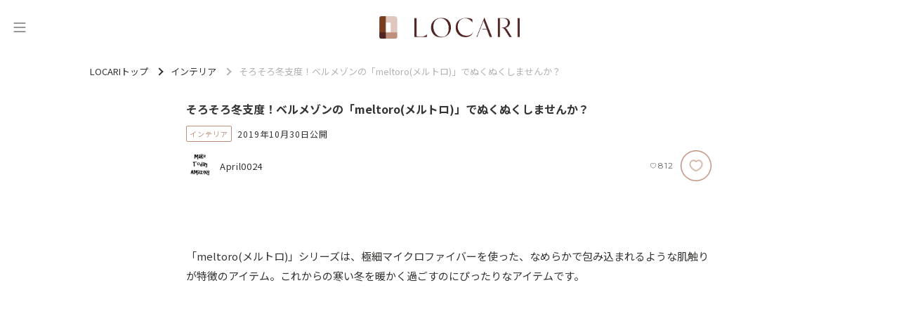

--- FILE ---
content_type: text/html; charset=utf-8
request_url: https://locari.jp/posts/557615
body_size: 43660
content:
<!DOCTYPE html>
<html lang='ja'>
<head prefix='og: http://ogp.me/ns# fb: http://ogp.me/ns/fb# product: http://ogp.me/ns/product#'>
<meta charset='utf-8'>
<meta content='IE=Edge,chrome=1' http-equiv='X-UA-Compatible'>
<meta content='width=device-width, initial-scale=1.0, user-scalable=no' name='viewport'>
<meta content='#fff' name='theme-color'>
<meta content='559328734099733' property='fb:app_id'>
<meta content='347526695347288' property='fb:pages'>
<meta content='e0c4d476bc5b4c553c3de4aa5b1a0636' name='p:domain_verify'>
<meta content='0A49A332DFD825B055D70E6DB66A3F90' name='msvalidate.01'>
<link href='/static/logo/favicon.ico' rel='shortcut icon'>
<link href='/static/logo/symbol_256.png' rel='apple-touch-icon-precomposed'>
<link rel="alternate" type="application/atom+xml" title="LOCARI（ロカリ）編集部のピックアップ" href="https://locari.jp/?format=atom" />
<title>そろそろ冬支度！ベルメゾンの「meltoro(メルトロ)」でぬくぬくしませんか？ - LOCARI（ロカリ）</title>
<meta name="description" content="秋の紅葉も始まり、朝晩の寒さが身に染みる季節になりました。本格的な冬が到来する前に、お部屋に暖かい素材を使ったアイテムで冬支度を始めませんか？そこで今回は、寒い冬を暖かく過ごせるベルメゾンの人気アイテム「meltoro(メルトロ)」をご紹介します。">
<link rel="canonical" href="https://locari.jp/posts/557615">
<meta property="og:type" content="article">
<meta property="og:title" content="そろそろ冬支度！ベルメゾンの「meltoro(メルトロ)」でぬくぬくしませんか？">
<meta property="og:description" content="秋の紅葉も始まり、朝晩の寒さが身に染みる季節になりました。本格的な冬が到来する前に、お部屋に暖かい素材を使ったアイテムで冬支度を始めませんか？そこで今回は、寒い冬を暖かく過ごせるベルメゾンの人気アイテム「meltoro(メルトロ)」をご紹介します。">
<meta property="og:image" content="https://cdn.locari.jp/upload/post_element/picture/2737049/mobile_159719pbT5_22219D.jpg">
<meta property="og:url" content="https://locari.jp/posts/557615">
<meta property="og:image:width" content="640">
<meta property="og:image:height" content="640">
<meta name="twitter:card" content="summary_large_image">
<meta name="twitter:site" content="@locari_jp">
<meta property="al:web:should_fallback" content="true">
<meta property="al:ios:url" content="locari-app://posts/557615" />
<meta property="al:ios:app_store_id" content="672151350" />
<meta property="al:ios:app_name" content="LOCARI（ロカリ）" />
<meta property="twitter:app:url:iphone" content="locari-app://posts/557615" />
<meta property="twitter:app:id:iphone" content="672151350" />
<meta property="twitter:app:name:iphone" content="LOCARI（ロカリ）" />
<meta property="twitter:app:country" content="JP" />
<meta name="csrf-param" content="authenticity_token" />
<meta name="csrf-token" content="KX+tmmJveucHzIkTsAYIPCVGF9tKclsmHbmTDCMoek+qB37nnMK0eCzFQ4k50a42rYXLjkDesnlIv+3XlIC6Xg==" />
<link href='https://fonts.googleapis.com' rel='preconnect'>
<link crossorigin='' href='https://fonts.gstatic.com' rel='preconnect'>
<link href='https://fonts.googleapis.com/css2?family=Montserrat:ital,wght@0,100..900;1,100..900&amp;family=Noto+Sans+JP:wght@100..900&amp;display=swap' rel='stylesheet'>
<link rel="stylesheet" media="all" href="/assets/web_pc-d4f7089cc00d75c0b654bb8d15dbf0e45775cfcfd740b7c380ae7c9280a32ae1.css" />
<link href='https://cdnjs.cloudflare.com/ajax/libs/baguettebox.js/1.12.0/baguetteBox.min.css' rel='stylesheet'>
<script src='https://cdn.jsdelivr.net/npm/@splidejs/splide-extension-auto-scroll@0.5.3/dist/js/splide-extension-auto-scroll.min.js' type="b3693684a18f3837259fbe2b-text/javascript"></script>
<script src='https://cdnjs.cloudflare.com/ajax/libs/baguettebox.js/1.12.0/baguetteBox.min.js' type="b3693684a18f3837259fbe2b-text/javascript"></script>
<script type="b3693684a18f3837259fbe2b-text/javascript">
  if (!window.console){ console = { log: function() {}} }
  window.locari = window.locari || {};
  window.locari.is_mobile = false;
  window.locari.no_ads = false;
  window.locari.video_autoplay = !window.locari.is_mobile;
  window.locari.is_supported_browser = false;
  window.locari.ga_tracker_id_firebase = 'G-DQE63D3FZ6';
</script>

<meta content='noarchive' name='robots'>
<meta content='max-image-preview:large' name='robots'>
<meta content='インテリア' name='category'>
<!-- fluct one -->
<script src="https://one.adingo.jp/tag/locari/4bad2e7c-e70b-46a8-a56b-d52324e294ed.js" type="b3693684a18f3837259fbe2b-text/javascript"></script>

<script type='application/ld+json'>
{"@context":"http://schema.org","@type":"Article","headline":"そろそろ冬支度！ベルメゾンの「meltoro(メルトロ)」でぬくぬくしませんか？","image":{"@type":"ImageObject","url":"https://cdn.locari.jp/upload/post_element/picture/2737049/mobile_159719pbT5_22219D.jpg","width":"640","height":"640"},"author":{"@type":"Person","name":"April0024","url":"https://locari.jp/writers/42566625-9871-4e21-8ae0-4725596977f9"},"datePublished":"2019-10-30 17:49:47 +0900","description":"秋の紅葉も始まり、朝晩の寒さが身に染みる季節になりました。本格的な冬が到来する前に、お部屋に暖かい素材を使ったアイテムで冬支度を始めませんか？そこで今回は、寒い冬を暖かく過ごせるベルメゾンの人気アイテム「meltoro(メルトロ)」をご紹介します。","publisher":{"@type":"Organization","name":"LOCARI","logo":{"@type":"ImageObject","url":"https://locari.jp/static/logo/symbol_256.png","width":256,"height":256}},"mainEntityOfPage":{"@type":"WebPage","@id":"https://locari.jp/posts/557615"}}

</script>

<script type="b3693684a18f3837259fbe2b-text/javascript">
  window.locari.post_id = 557615;
</script>

</head>

<body id='web_posts_show_default'><script src="/cdn-cgi/scripts/7d0fa10a/cloudflare-static/rocket-loader.min.js" data-cf-settings="b3693684a18f3837259fbe2b-|49" defer></script></body>
<!-- Global site tag (gtag.js) - Google Analytics -->
<script async src="https://www.googletagmanager.com/gtag/js?id=UA-39765107-1" type="b3693684a18f3837259fbe2b-text/javascript"></script>
<script type="b3693684a18f3837259fbe2b-text/javascript">
  window.dataLayer = window.dataLayer || [];
  function gtag(){dataLayer.push(arguments);}
  gtag('js', new Date());

  gtag('config', 'UA-39765107-1');
</script>

<noscript><iframe src="//www.googletagmanager.com/ns.html?id=GTM-WVFHZ4"
height="0" width="0" style="display:none;visibility:hidden"></iframe></noscript>
<script type="b3693684a18f3837259fbe2b-text/javascript">(function(w,d,s,l,i){w[l]=w[l]||[];w[l].push({'gtm.start':
new Date().getTime(),event:'gtm.js'});var f=d.getElementsByTagName(s)[0],
j=d.createElement(s),dl=l!='dataLayer'?'&l='+l:'';j.async=true;j.src=
'//www.googletagmanager.com/gtm.js?id='+i+dl;f.parentNode.insertBefore(j,f);
})(window,document,'script','dataLayer','GTM-WVFHZ4');</script>

<script type="b3693684a18f3837259fbe2b-text/javascript">window.twttr = (function(d, s, id) {
  var js, fjs = d.getElementsByTagName(s)[0],
    t = window.twttr || {};
  if (d.getElementById(id)) return t;
  js = d.createElement(s);
  js.id = id;
  js.src = "https://platform.twitter.com/widgets.js";
  fjs.parentNode.insertBefore(js, fjs);

  t._e = [];
  t.ready = function(f) {
    t._e.push(f);
  };

  return t;
}(document, "script", "twitter-wjs"));</script>

<nav class='side-menu' id='side_menu'>
<div class='close-icon' id='close_button'>
<svg xmlns="http://www.w3.org/2000/svg" width="19" height="19" viewBox="0 0 19 19" fill="none">
  <path fill-rule="evenodd" clip-rule="evenodd" d="M1.05633 1.05609C1.35671 0.755718 1.8437 0.755718 2.14408 1.05609L18.7741 17.6861C19.0744 17.9865 19.0744 18.4735 18.7741 18.7738C18.4737 19.0742 17.9867 19.0742 17.6863 18.7738L1.05633 2.14383C0.755962 1.84346 0.755962 1.35646 1.05633 1.05609Z" fill="#343432"/>
  <path fill-rule="evenodd" clip-rule="evenodd" d="M18.7741 1.05609C19.0744 1.35646 19.0744 1.84346 18.7741 2.14383L2.14408 18.7738C1.8437 19.0742 1.35671 19.0742 1.05633 18.7738C0.755962 18.4735 0.755962 17.9865 1.05633 17.6861L17.6863 1.05609C17.9867 0.755718 18.4737 0.755718 18.7741 1.05609Z" fill="#343432"/>
</svg>

</div>
<div class='side-menu-content-box'>
<div class='search-box'>
<form id="search_form" action="/posts/search" accept-charset="UTF-8" method="get"><input type="hidden" name="search_default_action" id="search_default_action" value="/posts/search" disabled="disabled" autocomplete="off" />
<div class='search-field-wrapper'>
<span class='icon'>
<svg xmlns="http://www.w3.org/2000/svg" width="20" height="20" viewBox="0 0 20 20" fill="none">
  <path d="M15.2459 7.62404C15.2459 3.41986 11.826 0 7.62403 0C3.42205 0 0 3.41986 0 7.62404C0 11.8282 3.41986 15.2481 7.62403 15.2481C11.8282 15.2481 15.2459 11.826 15.2459 7.62404ZM7.62403 13.9314C4.14502 13.9314 1.31449 11.103 1.31449 7.62404C1.31449 4.14502 4.14502 1.31449 7.62403 1.31449C11.103 1.31449 13.9336 4.14502 13.9336 7.62404C13.9336 11.103 11.103 13.9314 7.62403 13.9314Z" fill="#666666"/>
  <path d="M19.3735 16.7596L16.1509 13.5347C15.7916 13.1754 15.3162 12.9783 14.8079 12.9783C14.3018 12.9783 13.8242 13.1754 13.4649 13.5347C13.1056 13.894 12.9084 14.3694 12.9084 14.8777C12.9084 15.386 13.1056 15.8614 13.4649 16.2207L16.6876 19.4434C17.0469 19.8027 17.5223 19.9998 18.0306 19.9998C18.5367 19.9998 19.0142 19.8027 19.3735 19.4434C19.7328 19.0841 19.93 18.6087 19.93 18.1004C19.93 17.5943 19.7328 17.1167 19.3735 16.7596ZM18.4446 18.5145C18.2234 18.7357 17.84 18.7357 17.6187 18.5145L14.396 15.2918C14.2865 15.1822 14.2251 15.0354 14.2251 14.8799C14.2251 14.7244 14.2865 14.5776 14.396 14.468C14.5056 14.3585 14.6523 14.2971 14.8079 14.2971C14.9634 14.2971 15.1102 14.3585 15.2198 14.468L18.4424 17.6907C18.552 17.8003 18.6133 17.947 18.6133 18.1026C18.6133 18.2581 18.5542 18.4049 18.4446 18.5145Z" fill="#666666"/>
</svg>

</span>
<input type="text" name="keyword" id="search_keyword_field" class="search-keyword-field" placeholder="キーワードで探す" disabled="disabled" />
</div>
</form></div>
<div class='trending-tags-box'>
<a class="trending-tag-box" href="/post_tags/14136">#ダイソー
</a><a class="trending-tag-box" href="/post_tags/542">#チーク
</a><a class="trending-tag-box" href="/post_tags/16119">#ながら美容
</a><a class="trending-tag-box" href="/post_tags/72963">#トレンドネイル
</a><a class="trending-tag-box" href="/post_tags/26440">#アレンジレシピ
</a><a class="trending-tag-box" href="/post_tags/3197">#卒業式
</a><a class="trending-tag-box" href="/post_tags/44003">#手土産 差し入れ 
</a><a class="trending-tag-box" href="/post_tags/831">#プチプラ
</a><a class="trending-tag-box" href="/post_tags/13389">#春ネイル
</a><a class="trending-tag-box" href="/post_tags/13419">#おつまみ
</a></div>
<div class='cards-box'>
<a class="card-box" href="/pickup_posts"><div class='icon-box'>
<svg width="17" height="16" viewBox="0 0 17 16" fill="none" xmlns="http://www.w3.org/2000/svg" xmlns:xlink="http://www.w3.org/1999/xlink">
<rect x="0.5" width="16" height="16" fill="url(#pattern0_429_1077)"/>
<rect x="0.5" width="16" height="16" fill="#AA998A" style="mix-blend-mode:lighten"/>
<defs>
<pattern id="pattern0_429_1077" patternContentUnits="objectBoundingBox" width="1" height="1">
<use xlink:href="#image0_429_1077" transform="scale(0.00390625)"/>
</pattern>
<image id="image0_429_1077" width="256" height="256" xlink:href="[data-uri]"/>
</defs>
</svg>

</div>
<div class='title'>
ピックアップ
</div>
</a><a class="card-box" href="/posts"><div class='icon-box'>
<svg width="17" height="16" viewBox="0 0 17 16" fill="none" xmlns="http://www.w3.org/2000/svg" xmlns:xlink="http://www.w3.org/1999/xlink">
<path d="M0.5 0H16.5V16H0.5V0Z" fill="url(#pattern0_443_1134)"/>
<path d="M0.5 0H16.5V16H0.5V0Z" fill="#AA998A" style="mix-blend-mode:lighten"/>
<defs>
<pattern id="pattern0_443_1134" patternContentUnits="objectBoundingBox" width="1" height="1">
<use xlink:href="#image0_443_1134" transform="scale(0.00390625)"/>
</pattern>
<image id="image0_443_1134" width="256" height="256" xlink:href="[data-uri]"/>
</defs>
</svg>

</div>
<div class='title'>
新着記事
</div>
</a><a class="card-box" href="/posts/popular_daily"><div class='icon-box'>
<svg width="17" height="16" viewBox="0 0 17 16" fill="none" xmlns="http://www.w3.org/2000/svg" xmlns:xlink="http://www.w3.org/1999/xlink">
<rect x="0.5" width="16" height="16" fill="url(#pattern0_429_1083)"/>
<rect x="0.5" width="16" height="16" fill="#AA998A" style="mix-blend-mode:lighten"/>
<defs>
<pattern id="pattern0_429_1083" patternContentUnits="objectBoundingBox" width="1" height="1">
<use xlink:href="#image0_429_1083" transform="scale(0.00390625)"/>
</pattern>
<image id="image0_429_1083" width="256" height="256" xlink:href="[data-uri]"/>
</defs>
</svg>

</div>
<div class='title'>
ランキング
</div>
</a></div>
<div class='categories-wrapper'>
<div class='title'>
<div class='eng'>CATEGORY</div>
<div class='jpn'>カテゴリー</div>
</div>
<div class='side-menu__categories-box'>
<a class="post-category-34 category-box" href="/post_categories/34"><img class="image-box" src="https://cdn.locari.jp/upload/post_element/picture/13215077/icon_2302930232.jpg" />
<div class='title'>
ファッション
</div>
</a><a class="post-category-47 category-box" href="/post_categories/47"><img class="image-box" src="https://cdn.locari.jp/upload/post_element/picture/13211451/icon_311a8f9e-ccb1-4fca-8a6b-60205ba2dacc-886.4x886.4.jpg" />
<div class='title'>
ヘアスタイル
</div>
</a><a class="post-category-19 category-box" href="/post_categories/19"><img class="image-box" src="https://cdn.locari.jp/upload/post_element/picture/13187249/icon_love_2625.jpg" />
<div class='title'>
恋愛・結婚
</div>
</a><a class="post-category-66 category-box" href="/post_categories/66"><img class="image-box" src="https://cdn.locari.jp/upload/post_element/picture/13214008/icon_24d6cb78-7dec-4ec9-a900-fb69126eb427-1200x1200.jpg" />
<div class='title'>
ビューティ
</div>
</a><a class="post-category-46 category-box" href="/post_categories/46"><img class="image-box" src="https://cdn.locari.jp/upload/post_element/picture/13215123/icon_tbm_20260123103307.jpg" />
<div class='title'>
旅行・おでかけ
</div>
</a><a class="post-category-27 category-box" href="/post_categories/27"><img class="image-box" src="https://cdn.locari.jp/upload/post_element/picture/13214591/icon_62800f20-cece-4f88-b8ad-eac015aa83cb-1280x1280.jpg" />
<div class='title'>
グルメ
</div>
</a><a class="post-category-56 category-box" href="/post_categories/56"><img class="image-box" src="https://cdn.locari.jp/upload/post_element/picture/13205584/icon_52e0b47d5b4c46d6e37609be43025cb7.jpeg" />
<div class='title'>
レシピ
</div>
</a><a class="post-category-61 category-box" href="/post_categories/61"><img class="image-box" src="https://cdn.locari.jp/upload/post_element/picture/13215192/icon_thumbnail.jpg" />
<div class='title'>
100yen
</div>
</a><a class="post-category-38 category-box" href="/post_categories/38"><img class="image-box" src="https://cdn.locari.jp/upload/post_element/picture/13214570/icon_watashi_436.jpg" />
<div class='title'>
インテリア
</div>
</a><a class="post-category-25 category-box" href="/post_categories/25"><img class="image-box" src="https://cdn.locari.jp/upload/post_element/picture/13214647/icon_tbm_20260123172431.jpg" />
<div class='title'>
ライフスタイル
</div>
</a><a class="post-category-67 category-box" href="/post_categories/67"><img class="image-box" src="https://cdn.locari.jp/upload/post_element/picture/13204374/icon_umadoshi-kinnunn-up-top-680x454.jpg" />
<div class='title'>
占い
</div>
</a><a class="post-category-69 category-box" href="/post_categories/69"><img class="image-box" src="https://cdn.locari.jp/upload/post_element/picture/13193462/icon_d330bdc6-a767-4a26-a9d0-5eb127f53402-1280x1280.jpg" />
<div class='title'>
エンタメ
</div>
</a><a class="post-category-70 category-box" href="/post_categories/70"><img class="image-box" src="https://cdn.locari.jp/upload/post_element/picture/13129352/icon_KItx5AncgtI0vDjR9gSUieyct0TZjUdv5v4k5FBV.jpg" />
<div class='title'>
子育て
</div>
</a><a class="post-category-71 category-box" href="/post_categories/71"><img class="image-box" src="https://cdn.locari.jp/upload/post_element/picture/13205032/icon_6HDNlMLuzyZl0VR7OLw0u2o7nsNesbkxrvdSGKtf.jpg" />
<div class='title'>
節約・マネー
</div>
</a><a class="post-category-74 category-box" href="/post_categories/74"><img class="image-box" src="https://cdn.locari.jp/upload/post_element/picture/13179992/icon_bGYzVf4kLXZgTJSsj6Hbh7SCq9vUsRxtlIxJXjcC.jpg" />
<div class='title'>
お掃除
</div>
</a></div>
</div>
<div class='bottom-box'>
<div class='buttons-box'>
<a class="button-secondary" href="/users/sign_in">ログイン</a>
<a class="button-primary" href="/users/sign_up">無料会員登録</a>
</div>
</div>
</div>
</nav>

<div id='signup-login-modal'>
<p>
<span>
無料の会員登録をすると
<br>
お気に入りができます
</span>
</p>
<ul id='signup-login-wrapper'>
<li><a class="signup-modal" href="/users/sign_up">会員登録</a></li>
<li><a class="login-modal" href="/users/sign_in">ログイン</a></li>
</ul>
</div>

<div class='content-outer content--post'>
<header class='header'>
<div class='header-inner'>
<button aria-label='メニュー' class='header-toggle' id='menu_trigger' type='button'>
<svg width="24" height="26" viewBox="0 0 24 26" fill="none" xmlns="http://www.w3.org/2000/svg">
<path d="M4 7H20" stroke="#333333" stroke-linecap="round"/>
<path d="M4 13H20" stroke="#333333" stroke-linecap="round"/>
<path d="M4 19H20" stroke="#333333" stroke-linecap="round"/>
</svg>

</button>
<div class='logo'>
<a class="logo-link" aria-label="<span class=&quot;translation_missing&quot; title=&quot;translation missing: ja.layouts.web.header.title&quot;>Title</span>" href="/"><img class="image" src="/static/logo/locari_logo_horizontal.png" />
</a></div>
</div>
</header>


<div class='breadcrumbs-container'>
<ul class='breadcrumbs' itemscope='itemscope' itemtype='https://schema.org/BreadcrumbList'>
<li class='' itemprop='itemListElement' itemscope='itemscope' itemtype='https://schema.org/ListItem'>
<a href='/' itemprop='item'>
<span itemprop='name'>LOCARIトップ</span>
</a>
<meta content='1' itemprop='position'>
</li>
<li class='' itemprop='itemListElement' itemscope='itemscope' itemtype='https://schema.org/ListItem'>
<a href='/post_categories/38' itemprop='item'>
<span itemprop='name'>インテリア</span>
</a>
<meta content='2' itemprop='position'>
</li>
<li class='current' itemprop='itemListElement' itemscope='itemscope' itemtype='https://schema.org/ListItem'>
<span itemprop='name'>そろそろ冬支度！ベルメゾンの「meltoro(メルトロ)」でぬくぬくしませんか？</span>
<meta content='/posts/557615' itemprop='item'>
<meta content='3' itemprop='position'>
</li>
</ul>
</div>

<div class='content-header'><div class='header__post'>
<div class='header__post__cover-image' style='background-image:url(https://cdn.locari.jp/upload/post_element/picture/2737049/w640_159719pbT5_22219D.jpg);background-position: center'></div>
<h1 class='header__post__title'>
そろそろ冬支度！ベルメゾンの「meltoro(メルトロ)」でぬくぬくしませんか？
</h1>
<div class='header__post__post-meta'>
<a class="category" href="/post_categories/38">インテリア</a>
<time class='date' datetime='2019-10-30'>
2019年10月30日公開
</time>
</div>
<div class='header__post__post-meta'>
<div class='post-writer-inner'>
<div class='author-image'>
<img class="img-circle post-author-picture" alt="April0024" width="40" height="40" src="https://cdn.locari.jp/upload/admin_user_profile_picture/r60_ca46c53f91f325093ef94d73c2d323de840f26476fecf5ba6dc050655e52d979.png" />

</div>
<span class='post-author-link with-profile-picture'>
April0024
</span>
</div>
<div class='post-fav-inner'>
<div class='post-fav'>
<span class='fav-async-count'>
812
</span>
</div>
<a class="btn-fav text-hide" rel="leanModal" data-position="btn-fav-cover" href="#signup-login-modal"></a>
</div>
</div>
</div>

</div>
<div class='content'>
<section>
<div class='content-2column'>
<main class='content__main'>
<article>

<section class='post-show content-body'>

<div class="post-element post-element-heading" id="post_element_1489734"><h2 id="寒い冬は「meltoro(メルトロ)」におまかせ♡" class="animation animation__smooth" style="border-bottom: 1px solid #feebe5">寒い冬は「meltoro(メルトロ)」におまかせ♡</h2>
</div>
<div class="post-element post-element-text" id="post_element_7673357"><p>「meltoro(メルトロ)」シリーズは、極細マイクロファイバーを使った、なめらかで包み込まれるような肌触りが特徴のアイテム。これからの寒い冬を暖かく過ごすのにぴったりなアイテムです。</p>
</div>
<div class="post-element post-element-picture" id="post_element_2733346"><a href="/posts/557615/pictures/15357529"><div class='post-element-image-outer'>
<picture>
<img alt="picture" width="580" height="400" id="image-15357529" data-pictureid="2733346" loading="lazy" class="animation animation__fade-in post-element-image-source" src="https://cdn.locari.jp/upload/post_element/picture/2733346/w640_item_07_01.jpg" />
</picture>

<div class='post-element-image-info clearfix'>
<div class='post-element-source truncate'>
<a target="_blank" class="post-outbound-link" data-href="https://www.bellemaison.jp/cpg/interior/meltoro/meltoro_index.html?DM4_KBN=UGO_s_s_ls2" data-vars-target-link="https://www.bellemaison.jp/cpg/interior/meltoro/meltoro_index.html?DM4_KBN=UGO_s_s_ls2" rel="nofollow" href="https://locari.jp/posts/redirect/15357529">www.bellemaison.jp</a>
</div>
<div class='to-picture-detail'></div>
</div>
</div>

</a></div>
<div class="post-element post-element-text" id="post_element_7673360"><p>使う人みんなが心地よい気分になれる、しっとりすべすべでくせになる肌触りです。そんなこれからの季節にぴったりな「meltoro(メルトロ)」をご紹介します。</p>
</div>
<div class="post-element post-element-heading" id="post_element_1490752"><h2 id="この冬に欲しい♡「meltoro(メルトロ)」シリーズ" class="animation animation__smooth" style="border-bottom: 1px solid #feebe5">この冬に欲しい♡「meltoro(メルトロ)」シリーズ</h2>
</div>
<div class="post-element post-element-heading-small" id="post_element_1771815"><h3 class='animation animation__smooth' id='ふんわりわた入りキルトラグ'>ふんわりわた入りキルトラグ</h3>
</div>
<div class="post-element post-element-picture" id="post_element_2734890"><a href="/posts/557615/pictures/15367639"><div class='post-element-image-outer'>
<picture>
<img alt="picture" width="500" height="500" id="image-15367639" data-pictureid="2734890" loading="lazy" class="animation animation__fade-in post-element-image-source" src="https://cdn.locari.jp/upload/post_element/picture/2734890/w640_164432pb01_16019C.jpg" />
</picture>

<div class='post-element-image-info clearfix'>
<div class='post-element-source truncate'>
<a target="_blank" class="post-outbound-link" data-href="https://www.bellemaison.jp/ep/srvlt/EPFB00/EPFB0005/dProdDtlShow?BELN_SHOP_KBN=100&amp;KAT_BTGO=164432_160_2019_C&amp;SHNCRTTKKRO_KBN=24" data-vars-target-link="https://www.bellemaison.jp/ep/srvlt/EPFB00/EPFB0005/dProdDtlShow?BELN_SHOP_KBN=100&amp;KAT_BTGO=164432_160_2019_C&amp;SHNCRTTKKRO_KBN=24" rel="nofollow" href="https://locari.jp/posts/redirect/15367639">www.bellemaison.jp</a>
</div>
<div class='to-picture-detail'></div>
</div>
</div>

</a></div>
<div class="post-element post-element-text" id="post_element_7679059"><p>ずっとゴロゴロしたくなる、包み込まれるような肌触りのラグは寒い季節に欲しくなりますよね。中わた入りのふんわりとしたボリュームで、寝転んでも歩いても気持いいですよ。汚れたら洗濯機で丸洗いできるのも◎。</p>
</div>
<div class="post-element post-element-external-product" id="post_element_108163"><div class='post-element-product-inner'>
<div class='post-element-product-text post-element-product-text-upside'>
<h4>あったかなめらかなふんわりわた入りキルトラグ</h4>
<p class='post-element-product-text-brand'>BELLE MAISON DAYS／meltoro</p>
<p class='post-element-product-text-price'>
￥
7,150
</p>
<p>画像は200×200(cm)のものです。</p>
</div>
<div class='post-element-product-image-outer'>
<div class='post-element-product-image'>
<picture>
<img alt="あったかなめらかなふんわりわた入りキルトラグ" width="300px" loading="lazy" src="https://cdn.locari.jp/upload/post_element/external_product/108163/mobile_164432pbT8_16019C.jpg" />
</picture>

<div class='post-element-source truncate'>
<a target="_blank" class="post-outbound-link" data-href="https://www.bellemaison.jp/ep/srvlt/EPFB00/EPFB0005/dProdDtlShow?BELN_SHOP_KBN=100&amp;KAT_BTGO=164432_160_2019_C&amp;SHNCRTTKKRO_KBN=24" data-vars-target-link="https://www.bellemaison.jp/ep/srvlt/EPFB00/EPFB0005/dProdDtlShow?BELN_SHOP_KBN=100&amp;KAT_BTGO=164432_160_2019_C&amp;SHNCRTTKKRO_KBN=24" rel="nofollow" href="https://locari.jp/posts/redirect/15367641">www.bellemaison.jp</a>
</div>
</div>
</div>
<div class='post-element-product-text-link'>
<a class="product-link-button" target="_blank" data-url="https://www.bellemaison.jp/ep/srvlt/EPFB00/EPFB0005/dProdDtlShow?BELN_SHOP_KBN=100&amp;KAT_BTGO=164432_160_2019_C&amp;SHNCRTTKKRO_KBN=24" data-href="https://www.bellemaison.jp/ep/srvlt/EPFB00/EPFB0005/dProdDtlShow?BELN_SHOP_KBN=100&amp;KAT_BTGO=164432_160_2019_C&amp;SHNCRTTKKRO_KBN=24" data-vars-target-link="https://www.bellemaison.jp/ep/srvlt/EPFB00/EPFB0005/dProdDtlShow?BELN_SHOP_KBN=100&amp;KAT_BTGO=164432_160_2019_C&amp;SHNCRTTKKRO_KBN=24" rel="nofollow" href="https://locari.jp/posts/redirect/15367641/product_url">商品詳細
</a></div>
</div>
</div>
<div class="post-element post-element-heading-small" id="post_element_1772325"><h3 class='animation animation__smooth' id='もっちりラグ'>もっちりラグ</h3>
</div>
<div class="post-element post-element-picture" id="post_element_2735666"><a href="/posts/557615/pictures/15371921"><div class='post-element-image-outer'>
<picture>
<img alt="picture" width="500" height="500" id="image-15371921" data-pictureid="2735666" loading="lazy" class="animation animation__fade-in post-element-image-source" src="https://cdn.locari.jp/upload/post_element/picture/2735666/w640_E28199pb01_29219C.jpg" />
</picture>

<div class='post-element-image-info clearfix'>
<div class='post-element-source truncate'>
<a target="_blank" class="post-outbound-link" data-href="https://www.bellemaison.jp/ep/srvlt/EPFB00/EPFB0005/dProdDtlShow?BELN_SHOP_KBN=100&amp;KAT_BTGO=E28199_292_2019_C" data-vars-target-link="https://www.bellemaison.jp/ep/srvlt/EPFB00/EPFB0005/dProdDtlShow?BELN_SHOP_KBN=100&amp;KAT_BTGO=E28199_292_2019_C" rel="nofollow" href="https://locari.jp/posts/redirect/15371921">www.bellemaison.jp</a>
</div>
<div class='to-picture-detail'></div>
</div>
</div>

</a></div>
<div class="post-element post-element-text" id="post_element_7681331"><p>沈み込む低反発ウレタンと、弾力のある高反発ウレタンの2層構造なので、包み込まれるような質感と、もっちりとした踏み心地のラグに仕上がっています。踏めばもっちり、座ればふんわり。“床つき感”を感じにくいです。</p>
</div>
<div class="post-element post-element-external-product" id="post_element_108186"><div class='post-element-product-inner'>
<div class='post-element-product-text post-element-product-text-upside'>
<h4>もっちりラグ　円形</h4>
<p class='post-element-product-text-brand'>メルトロ／meltoro</p>
<p class='post-element-product-text-price'>
￥
9,900
</p>

</div>
<div class='post-element-product-image-outer'>
<div class='post-element-product-image'>
<picture>
<img alt="もっちりラグ　円形" width="300px" loading="lazy" src="https://cdn.locari.jp/upload/post_element/external_product/108186/mobile_E28199pb64_29219C.jpg" />
</picture>

<div class='post-element-source truncate'>
<a target="_blank" class="post-outbound-link" data-href="https://www.bellemaison.jp/ep/srvlt/EPFB00/EPFB0005/dProdDtlShow?BELN_SHOP_KBN=100&amp;KAT_BTGO=E28199_292_2019_C" data-vars-target-link="https://www.bellemaison.jp/ep/srvlt/EPFB00/EPFB0005/dProdDtlShow?BELN_SHOP_KBN=100&amp;KAT_BTGO=E28199_292_2019_C" rel="nofollow" href="https://locari.jp/posts/redirect/15371922">www.bellemaison.jp</a>
</div>
</div>
</div>
<div class='post-element-product-text-link'>
<a class="product-link-button" target="_blank" data-url="https://www.bellemaison.jp/ep/srvlt/EPFB00/EPFB0005/dProdDtlShow?BELN_SHOP_KBN=100&amp;KAT_BTGO=E28199_292_2019_C" data-href="https://www.bellemaison.jp/ep/srvlt/EPFB00/EPFB0005/dProdDtlShow?BELN_SHOP_KBN=100&amp;KAT_BTGO=E28199_292_2019_C" data-vars-target-link="https://www.bellemaison.jp/ep/srvlt/EPFB00/EPFB0005/dProdDtlShow?BELN_SHOP_KBN=100&amp;KAT_BTGO=E28199_292_2019_C" rel="nofollow" href="https://locari.jp/posts/redirect/15371922/product_url">商品詳細
</a></div>
</div>
</div>
<div class="post-element post-element-heading-small" id="post_element_1774400"><h3 class='animation animation__smooth' id='クッションにもなるブランケット'>クッションにもなるブランケット</h3>
</div>
<div class="post-element post-element-picture" id="post_element_2739096"><a href="/posts/557615/pictures/15391502"><div class='post-element-image-outer'>
<picture>
<img alt="picture" width="500" height="500" id="image-15391502" data-pictureid="2739096" loading="lazy" class="animation animation__fade-in post-element-image-source" src="https://cdn.locari.jp/upload/post_element/picture/2739096/w640_B12033pb01_22219D.jpg" />
</picture>

<div class='post-element-image-info clearfix'>
<div class='post-element-source truncate'>
<a target="_blank" class="post-outbound-link" data-href="https://www.bellemaison.jp/ep/srvlt/EPFB00/EPFB0005/dProdDtlShow?BELN_SHOP_KBN=100&amp;SHNCRTTKKRO_KBN=25&amp;KAT_BTGO=B12033_222_2019_D&amp;KIKK_HBN_HYJ_KBN=t" data-vars-target-link="https://www.bellemaison.jp/ep/srvlt/EPFB00/EPFB0005/dProdDtlShow?BELN_SHOP_KBN=100&amp;SHNCRTTKKRO_KBN=25&amp;KAT_BTGO=B12033_222_2019_D&amp;KIKK_HBN_HYJ_KBN=t" rel="nofollow" href="https://locari.jp/posts/redirect/15391502">www.bellemaison.jp</a>
</div>
<div class='to-picture-detail'></div>
</div>
</div>

</a></div>
<div class="post-element post-element-text" id="post_element_7692109"><p>リビングでくつろぐ時に、膝掛けなどの冷えから守ってくれるブランケットがあると快適に過ごせますよね。「クッションになるブランケット」を必要なときに広げれば、クッションがふんわり暖かいブランケットに早変わりします。</p>
</div>
<div class="post-element post-element-external-product" id="post_element_108225"><div class='post-element-product-inner'>
<div class='post-element-product-text post-element-product-text-upside'>
<h4>あったかなめらかなクッションにもなるブランケット</h4>
<p class='post-element-product-text-brand'>メルトロ／meltoro</p>
<p class='post-element-product-text-price'>
￥
3,850
</p>

</div>
<div class='post-element-product-image-outer'>
<div class='post-element-product-image'>
<picture>
<img alt="あったかなめらかなクッションにもなるブランケット" width="300px" loading="lazy" src="https://cdn.locari.jp/upload/post_element/external_product/108225/mobile_B12033pbH7_22219D.jpg" />
</picture>

<div class='post-element-source truncate'>
<a target="_blank" class="post-outbound-link" data-href="https://www.bellemaison.jp/ep/srvlt/EPFB00/EPFB0005/dProdDtlShow?BELN_SHOP_KBN=100&amp;SHNCRTTKKRO_KBN=25&amp;KAT_BTGO=B12033_222_2019_D&amp;KIKK_HBN_HYJ_KBN=t" data-vars-target-link="https://www.bellemaison.jp/ep/srvlt/EPFB00/EPFB0005/dProdDtlShow?BELN_SHOP_KBN=100&amp;SHNCRTTKKRO_KBN=25&amp;KAT_BTGO=B12033_222_2019_D&amp;KIKK_HBN_HYJ_KBN=t" rel="nofollow" href="https://locari.jp/posts/redirect/15391503">www.bellemaison.jp</a>
</div>
</div>
</div>
<div class='post-element-product-text-link'>
<a class="product-link-button" target="_blank" data-url="https://www.bellemaison.jp/ep/srvlt/EPFB00/EPFB0005/dProdDtlShow?BELN_SHOP_KBN=100&amp;SHNCRTTKKRO_KBN=25&amp;KAT_BTGO=B12033_222_2019_D&amp;KIKK_HBN_HYJ_KBN=t" data-href="https://www.bellemaison.jp/ep/srvlt/EPFB00/EPFB0005/dProdDtlShow?BELN_SHOP_KBN=100&amp;SHNCRTTKKRO_KBN=25&amp;KAT_BTGO=B12033_222_2019_D&amp;KIKK_HBN_HYJ_KBN=t" data-vars-target-link="https://www.bellemaison.jp/ep/srvlt/EPFB00/EPFB0005/dProdDtlShow?BELN_SHOP_KBN=100&amp;SHNCRTTKKRO_KBN=25&amp;KAT_BTGO=B12033_222_2019_D&amp;KIKK_HBN_HYJ_KBN=t" rel="nofollow" href="https://locari.jp/posts/redirect/15391503/product_url">商品詳細
</a></div>
</div>
</div>
<div class="post-element post-element-heading-small" id="post_element_1772328"><h3 class='animation animation__smooth' id='ぽこぽこマルチカバー'>ぽこぽこマルチカバー</h3>
</div>
<div class="post-element post-element-picture" id="post_element_2735668"><a href="/posts/557615/pictures/15371935"><div class='post-element-image-outer'>
<picture>
<img alt="picture" width="500" height="500" id="image-15371935" data-pictureid="2735668" loading="lazy" class="animation animation__fade-in post-element-image-source" src="https://cdn.locari.jp/upload/post_element/picture/2735668/w640_958645pbT1_22219D.jpg" />
</picture>

<div class='post-element-image-info clearfix'>
<div class='post-element-source truncate'>
<a target="_blank" class="post-outbound-link" data-href="https://www.bellemaison.jp/ep/srvlt/EPFB00/EPFB0005/dProdDtlShow?BELN_SHOP_KBN=100&amp;KAT_BTGO=958645_222_2019_D&amp;SHNCRTTKKRO_KBN=06" data-vars-target-link="https://www.bellemaison.jp/ep/srvlt/EPFB00/EPFB0005/dProdDtlShow?BELN_SHOP_KBN=100&amp;KAT_BTGO=958645_222_2019_D&amp;SHNCRTTKKRO_KBN=06" rel="nofollow" href="https://locari.jp/posts/redirect/15371935">www.bellemaison.jp</a>
</div>
<div class='to-picture-detail'></div>
</div>
</div>

</a></div>
<div class="post-element post-element-text" id="post_element_7681334"><p>極細マイクロファイバー繊維のなめらかであたたかな肌ざわりのマルチカバー。立体感のあるサークルキルトがかわいいデザインです。寒い時期はひんやり感じる革製のソファーなどに掛けるのもオススメです。</p>
</div>
<div class="post-element post-element-external-product" id="post_element_108189"><div class='post-element-product-inner'>
<div class='post-element-product-text post-element-product-text-upside'>
<h4>あったかなめらかなぽこぽこマルチカバー</h4>
<p class='post-element-product-text-brand'>メルトロ／meltoro</p>
<p class='post-element-product-text-price'>
￥
4,400
</p>
<p>画像は約100×190(cm)のものです。</p>
</div>
<div class='post-element-product-image-outer'>
<div class='post-element-product-image'>
<picture>
<img alt="あったかなめらかなぽこぽこマルチカバー" width="300px" loading="lazy" src="https://cdn.locari.jp/upload/post_element/external_product/108189/mobile_958645pbB0_22219D.jpg" />
</picture>

<div class='post-element-source truncate'>
<a target="_blank" class="post-outbound-link" data-href="https://www.bellemaison.jp/ep/srvlt/EPFB00/EPFB0005/dProdDtlShow?BELN_SHOP_KBN=100&amp;KAT_BTGO=958645_222_2019_D&amp;SHNCRTTKKRO_KBN=06" data-vars-target-link="https://www.bellemaison.jp/ep/srvlt/EPFB00/EPFB0005/dProdDtlShow?BELN_SHOP_KBN=100&amp;KAT_BTGO=958645_222_2019_D&amp;SHNCRTTKKRO_KBN=06" rel="nofollow" href="https://locari.jp/posts/redirect/15371936">www.bellemaison.jp</a>
</div>
</div>
</div>
<div class='post-element-product-text-link'>
<a class="product-link-button" target="_blank" data-url="https://www.bellemaison.jp/ep/srvlt/EPFB00/EPFB0005/dProdDtlShow?BELN_SHOP_KBN=100&amp;KAT_BTGO=958645_222_2019_D&amp;SHNCRTTKKRO_KBN=06" data-href="https://www.bellemaison.jp/ep/srvlt/EPFB00/EPFB0005/dProdDtlShow?BELN_SHOP_KBN=100&amp;KAT_BTGO=958645_222_2019_D&amp;SHNCRTTKKRO_KBN=06" data-vars-target-link="https://www.bellemaison.jp/ep/srvlt/EPFB00/EPFB0005/dProdDtlShow?BELN_SHOP_KBN=100&amp;KAT_BTGO=958645_222_2019_D&amp;SHNCRTTKKRO_KBN=06" rel="nofollow" href="https://locari.jp/posts/redirect/15371936/product_url">商品詳細
</a></div>
</div>
</div>
<div class="post-element post-element-heading-small" id="post_element_1773154"><h3 class='animation animation__smooth' id='ボリューム敷きパッド'>ボリューム敷きパッド</h3>
</div>
<div class="post-element post-element-picture" id="post_element_2737049"><a href="/posts/557615/pictures/15379819"><div class='post-element-image-outer'>
<picture>
<img alt="picture" width="500" height="500" id="image-15379819" data-pictureid="2737049" loading="lazy" class="animation animation__fade-in post-element-image-source" src="https://cdn.locari.jp/upload/post_element/picture/2737049/w640_159719pbT5_22219D.jpg" />
</picture>

<div class='post-element-image-info clearfix'>
<div class='post-element-source truncate'>
<a target="_blank" class="post-outbound-link" data-href="https://www.bellemaison.jp/ep/srvlt/EPFB00/EPFB0005/dProdDtlShow?BELN_SHOP_KBN=100&amp;KAT_BTGO=159719_222_2019_D&amp;SHNCRTTKKRO_KBN=CT" data-vars-target-link="https://www.bellemaison.jp/ep/srvlt/EPFB00/EPFB0005/dProdDtlShow?BELN_SHOP_KBN=100&amp;KAT_BTGO=159719_222_2019_D&amp;SHNCRTTKKRO_KBN=CT" rel="nofollow" href="https://locari.jp/posts/redirect/15379819">www.bellemaison.jp</a>
</div>
<div class='to-picture-detail'></div>
</div>
</div>

</a></div>
<div class="post-element post-element-text" id="post_element_7685782"><p>敷くだけでおうちのベッドが、包み込まれるようなふかふかのボリュームに。体がうもれるような弾力のある厚みで、ベッドに入るのが待ち遠しくなる寝心地です。</p>
</div>
<div class="post-element post-element-external-product" id="post_element_108204"><div class='post-element-product-inner'>
<div class='post-element-product-text post-element-product-text-upside'>
<h4>あったかなめらかなボリューム敷きパッド</h4>
<p class='post-element-product-text-brand'>メルトロ／meltoro</p>
<p class='post-element-product-text-price'>
￥
4,400
</p>
<p>価格はシングルサイズのものです。</p>
</div>
<div class='post-element-product-image-outer'>
<div class='post-element-product-image'>
<picture>
<img alt="あったかなめらかなボリューム敷きパッド" width="300px" loading="lazy" src="https://cdn.locari.jp/upload/post_element/external_product/108204/mobile_159719pbC3_22219D.jpg" />
</picture>

<div class='post-element-source truncate'>
<a target="_blank" class="post-outbound-link" data-href="https://www.bellemaison.jp/ep/srvlt/EPFB00/EPFB0005/dProdDtlShow?BELN_SHOP_KBN=100&amp;KAT_BTGO=159719_222_2019_D&amp;SHNCRTTKKRO_KBN=CT" data-vars-target-link="https://www.bellemaison.jp/ep/srvlt/EPFB00/EPFB0005/dProdDtlShow?BELN_SHOP_KBN=100&amp;KAT_BTGO=159719_222_2019_D&amp;SHNCRTTKKRO_KBN=CT" rel="nofollow" href="https://locari.jp/posts/redirect/15379820">www.bellemaison.jp</a>
</div>
</div>
</div>
<div class='post-element-product-text-link'>
<a class="product-link-button" target="_blank" data-url="https://www.bellemaison.jp/ep/srvlt/EPFB00/EPFB0005/dProdDtlShow?BELN_SHOP_KBN=100&amp;KAT_BTGO=159719_222_2019_D&amp;SHNCRTTKKRO_KBN=CT" data-href="https://www.bellemaison.jp/ep/srvlt/EPFB00/EPFB0005/dProdDtlShow?BELN_SHOP_KBN=100&amp;KAT_BTGO=159719_222_2019_D&amp;SHNCRTTKKRO_KBN=CT" data-vars-target-link="https://www.bellemaison.jp/ep/srvlt/EPFB00/EPFB0005/dProdDtlShow?BELN_SHOP_KBN=100&amp;KAT_BTGO=159719_222_2019_D&amp;SHNCRTTKKRO_KBN=CT" rel="nofollow" href="https://locari.jp/posts/redirect/15379820/product_url">商品詳細
</a></div>
</div>
</div>
<div class="post-element post-element-heading-small" id="post_element_1773174"><h3 class='animation animation__smooth' id='毛布'>毛布</h3>
</div>
<div class="post-element post-element-picture" id="post_element_2737064"><a href="/posts/557615/pictures/15379951"><div class='post-element-image-outer'>
<picture>
<img alt="picture" width="1500" height="1500" id="image-15379951" data-pictureid="2737064" loading="lazy" class="animation animation__fade-in post-element-image-source" src="https://cdn.locari.jp/upload/post_element/picture/2737064/w640_374593px_22219D_n100034348.jpg" />
</picture>

<div class='post-element-image-info clearfix'>
<div class='post-element-source truncate'>
<a target="_blank" class="post-outbound-link" data-href="https://www.bellemaison.jp/ep/srvlt/EPFB00/EPFB0005/dProdDtlShow?BELN_SHOP_KBN=100&amp;KAT_BTGO=374593_222_2019_D&amp;SHNCRTTKKRO_KBN=06" data-vars-target-link="https://www.bellemaison.jp/ep/srvlt/EPFB00/EPFB0005/dProdDtlShow?BELN_SHOP_KBN=100&amp;KAT_BTGO=374593_222_2019_D&amp;SHNCRTTKKRO_KBN=06" rel="nofollow" href="https://locari.jp/posts/redirect/15379951">www.bellemaison.jp</a>
</div>
<div class='to-picture-detail'></div>
</div>
</div>

</a></div>
<div class="post-element post-element-text" id="post_element_7685855"><p>極細マイクロファイバーの柔らかくしなやかな触り心地が◎で、体にフィットした使い心地が特徴の「meltoro(メルトロ)」の毛布。寒い時期に暖かくて包み込まれるような毛布があれば、冬も好きになるかも。</p>
</div>
<div class="post-element post-element-external-product" id="post_element_108205"><div class='post-element-product-inner'>
<div class='post-element-product-text post-element-product-text-upside'>
<h4>毛布</h4>
<p class='post-element-product-text-brand'>メルトロ／meltoro</p>
<p class='post-element-product-text-price'>
￥
4,400
</p>
<p>価格はシングルサイズのものです。</p>
</div>
<div class='post-element-product-image-outer'>
<div class='post-element-product-image'>
<picture>
<img alt="毛布" width="300px" loading="lazy" src="https://cdn.locari.jp/upload/post_element/external_product/108205/mobile_374593pb02_29219C.jpg" />
</picture>

<div class='post-element-source truncate'>
<a target="_blank" class="post-outbound-link" data-href="https://www.bellemaison.jp/ep/srvlt/EPFB00/EPFB0005/dProdDtlShow?BELN_SHOP_KBN=100&amp;KAT_BTGO=374593_222_2019_D&amp;SHNCRTTKKRO_KBN=06" data-vars-target-link="https://www.bellemaison.jp/ep/srvlt/EPFB00/EPFB0005/dProdDtlShow?BELN_SHOP_KBN=100&amp;KAT_BTGO=374593_222_2019_D&amp;SHNCRTTKKRO_KBN=06" rel="nofollow" href="https://locari.jp/posts/redirect/15379952">www.bellemaison.jp</a>
</div>
</div>
</div>
<div class='post-element-product-text-link'>
<a class="product-link-button" target="_blank" data-url="https://www.bellemaison.jp/ep/srvlt/EPFB00/EPFB0005/dProdDtlShow?BELN_SHOP_KBN=100&amp;KAT_BTGO=374593_222_2019_D&amp;SHNCRTTKKRO_KBN=06" data-href="https://www.bellemaison.jp/ep/srvlt/EPFB00/EPFB0005/dProdDtlShow?BELN_SHOP_KBN=100&amp;KAT_BTGO=374593_222_2019_D&amp;SHNCRTTKKRO_KBN=06" data-vars-target-link="https://www.bellemaison.jp/ep/srvlt/EPFB00/EPFB0005/dProdDtlShow?BELN_SHOP_KBN=100&amp;KAT_BTGO=374593_222_2019_D&amp;SHNCRTTKKRO_KBN=06" rel="nofollow" href="https://locari.jp/posts/redirect/15379952/product_url">商品詳細
</a></div>
</div>
</div>
<div class="post-element post-element-heading-small" id="post_element_1774183"><h3 class='animation animation__smooth' id='ネックウォーマー'>ネックウォーマー</h3>
</div>
<div class="post-element post-element-picture" id="post_element_2738685"><a href="/posts/557615/pictures/15389439"><div class='post-element-image-outer'>
<picture>
<img alt="picture" width="500" height="500" id="image-15389439" data-pictureid="2738685" loading="lazy" class="animation animation__fade-in post-element-image-source" src="https://cdn.locari.jp/upload/post_element/picture/2738685/w640_C49659pbD2_22219D.jpg" />
</picture>

<div class='post-element-image-info clearfix'>
<div class='post-element-source truncate'>
<a target="_blank" class="post-outbound-link" data-href="https://www.bellemaison.jp/ep/srvlt/EPFB00/EPFB0005/dProdDtlShow?BELN_SHOP_KBN=100&amp;SHNCRTTKKRO_KBN=25&amp;KAT_BTGO=C49659_222_2019_D&amp;KIKK_HBN_HYJ_KBN=t" data-vars-target-link="https://www.bellemaison.jp/ep/srvlt/EPFB00/EPFB0005/dProdDtlShow?BELN_SHOP_KBN=100&amp;SHNCRTTKKRO_KBN=25&amp;KAT_BTGO=C49659_222_2019_D&amp;KIKK_HBN_HYJ_KBN=t" rel="nofollow" href="https://locari.jp/posts/redirect/15389439">www.bellemaison.jp</a>
</div>
<div class='to-picture-detail'></div>
</div>
</div>

</a></div>
<div class="post-element post-element-text" id="post_element_7691024"><p>寒い冬にすぽっとかぶるだけで、冷えを感じやすい首周りを包み込んでくれるネックウォーマー。極細マイクロファイバーのなめらかな肌ざわりとあたたかさが、外出時にも寒さから守ってくれます。</p>
</div>
<div class="post-element post-element-external-product" id="post_element_108219"><div class='post-element-product-inner'>
<div class='post-element-product-text post-element-product-text-upside'>
<h4>あったかなめらかなネックウォーマー</h4>
<p class='post-element-product-text-brand'>メルトロ／meltoro</p>
<p class='post-element-product-text-price'>
￥
880
</p>

</div>
<div class='post-element-product-image-outer'>
<div class='post-element-product-image'>
<picture>
<img alt="あったかなめらかなネックウォーマー" width="300px" loading="lazy" src="https://cdn.locari.jp/upload/post_element/external_product/108219/mobile_C49659pbH3_22219D.jpg" />
</picture>

<div class='post-element-source truncate'>
<a target="_blank" class="post-outbound-link" data-href="https://www.bellemaison.jp/ep/srvlt/EPFB00/EPFB0005/dProdDtlShow?BELN_SHOP_KBN=100&amp;SHNCRTTKKRO_KBN=25&amp;KAT_BTGO=C49659_222_2019_D&amp;KIKK_HBN_HYJ_KBN=t" data-vars-target-link="https://www.bellemaison.jp/ep/srvlt/EPFB00/EPFB0005/dProdDtlShow?BELN_SHOP_KBN=100&amp;SHNCRTTKKRO_KBN=25&amp;KAT_BTGO=C49659_222_2019_D&amp;KIKK_HBN_HYJ_KBN=t" rel="nofollow" href="https://locari.jp/posts/redirect/15389441">www.bellemaison.jp</a>
</div>
</div>
</div>
<div class='post-element-product-text-link'>
<a class="product-link-button" target="_blank" data-url="https://www.bellemaison.jp/ep/srvlt/EPFB00/EPFB0005/dProdDtlShow?BELN_SHOP_KBN=100&amp;SHNCRTTKKRO_KBN=25&amp;KAT_BTGO=C49659_222_2019_D&amp;KIKK_HBN_HYJ_KBN=t" data-href="https://www.bellemaison.jp/ep/srvlt/EPFB00/EPFB0005/dProdDtlShow?BELN_SHOP_KBN=100&amp;SHNCRTTKKRO_KBN=25&amp;KAT_BTGO=C49659_222_2019_D&amp;KIKK_HBN_HYJ_KBN=t" data-vars-target-link="https://www.bellemaison.jp/ep/srvlt/EPFB00/EPFB0005/dProdDtlShow?BELN_SHOP_KBN=100&amp;SHNCRTTKKRO_KBN=25&amp;KAT_BTGO=C49659_222_2019_D&amp;KIKK_HBN_HYJ_KBN=t" rel="nofollow" href="https://locari.jp/posts/redirect/15389441/product_url">商品詳細
</a></div>
</div>
</div>

<div class='pagination-outer'>
<ul class='pagination list-unstyled'>
<li class='page current active'>
<a href="/posts/557615">1</a>
</li>
<li class='page'>
<a rel="next" href="/posts/557615?page=2">2</a>
</li>
<li class='next'>
<a rel="next" href="/posts/557615?page=2"></a>
</li>
</ul>
</div>

<div class='post-inquiry'>
<a class="post-inquiry-link" href="/posts/557615/inquiry">記事に関するお問い合わせ</a>
</div>
<div class='post-footer'>
<div class='post-author-image'>
<img class="img-circle post-author-picture" alt="April0024" width="40" height="40" src="https://cdn.locari.jp/upload/admin_user_profile_picture/r60_ca46c53f91f325093ef94d73c2d323de840f26476fecf5ba6dc050655e52d979.png" />

</div>
<div class='author-content'>
<p class='author-name-title'>この記事のライター</p>
<div class='author-name'>
<span class='post-author-link with-profile-picture'>
April0024
</span>
</div>
<p class="author-description">こんにちは。ＤＩＹやインテリア、たまにお庭のことなどを中心にご紹介させていただいております。戸建て家族暮らしのアラサーです。</p>
</div>
</div>

<aside>
<section class='section tags section-sm'>
<ul>
<li><a href="/post_tags/1000">ラグ</a></li>
<li><a href="/post_tags/20235">ベルメゾン</a></li>
<li><a href="/post_tags/74603">秋冬インテリア</a></li>
</ul>

</section>
<div class='socialize-buttons clearfix'>
<div class='socialize-button line'>
<a class="text-hide" data-sns-type="line" target="_blank" href="http://line.me/R/msg/text/?%E3%81%9D%E3%82%8D%E3%81%9D%E3%82%8D%E5%86%AC%E6%94%AF%E5%BA%A6%EF%BC%81%E3%83%99%E3%83%AB%E3%83%A1%E3%82%BE%E3%83%B3%E3%81%AE%E3%80%8Cmeltoro%28%E3%83%A1%E3%83%AB%E3%83%88%E3%83%AD%29%E3%80%8D%E3%81%A7%E3%81%AC%E3%81%8F%E3%81%AC%E3%81%8F%E3%81%97%E3%81%BE%E3%81%9B%E3%82%93%E3%81%8B%EF%BC%9F%20https%3A%2F%2Flocari.jp%2Fposts%2F557615">LINEでシェア</a>
</div>
<div class='socialize-button twitter'>
<a class="text-hide" data-sns-type="twitter" target="_blank" href="https://twitter.com/share?url=https%3A%2F%2Flocari.jp%2Fposts%2F557615&amp;text=%E3%81%9D%E3%82%8D%E3%81%9D%E3%82%8D%E5%86%AC%E6%94%AF%E5%BA%A6%EF%BC%81%E3%83%99%E3%83%AB%E3%83%A1%E3%82%BE%E3%83%B3%E3%81%AE%E3%80%8Cmeltoro%28%E3%83%A1%E3%83%AB%E3%83%88%E3%83%AD%29%E3%80%8D%E3%81%A7%E3%81%AC%E3%81%8F%E3%81%AC%E3%81%8F%E3%81%97%E3%81%BE%E3%81%9B%E3%82%93%E3%81%8B%EF%BC%9F&amp;via=locari_jp">Twitterでつぶやく</a>
</div>
<div class='socialize-button facebook'>
<a class="text-hide" data-sns-type="facebook" target="_blank" href="https://www.facebook.com/sharer/sharer.php?u=https%3A%2F%2Flocari.jp%2Fposts%2F557615">Facebookでシェア</a>
</div>
</div>

<section id='post_footer_relational_posts'>
<ul class='posts post-list post-list--landscape'>
<li class='post post--disable-override-list-style'>
<a class="post__inner" href="/posts/3479499"><div class='post__thumbnail lazyload' data-bg='https://cdn.locari.jp/upload/post_element/picture/12773128/mobile_main.jpg' data-position='center'></div>
<div class='post__body'>
<div class='post__title'>1cm単位でサイズオーダーできるい草の廊下敷きがバリエーション豊富に発売中！</div>
<div class='post__desc'>萩原株式会社のオンラインショップ「萩原製造所」では、1cm単位でオーダーできるサイズオーダー廊下敷きの販売を開始！心地よい肌ざわりの天然い草を使った廊下敷きは使い方色々。ぜひあなたに合った使い方でい草を身近に感じてみてくださいね。</div>
<div class='post__meta'>
<div class='posts-post-meta'>
<div class='posts-post-meta__author-image'>
<img class="img-circle post-author-picture" alt="LOCARI NEWS" src="https://cdn.locari.jp/upload/shared_profile_picture/r60_c2022e6d0bb953a6eb5869aeb5bfe3465993d7c55d4feb126984892f14999495.png" />
</div>
<div class='posts-post-meta__author'>LOCARI NEWS</div>
<div class='posts-post-meta__fav-separator'></div>
<div class='posts-post-meta__fav-count'>
157
</div>
<div class='verified-badge'></div>
</div>

</div>
</div>
</a></li>
<li class='post post--disable-override-list-style'>
<a class="post__inner" href="/posts/3447912"><div class='post__thumbnail lazyload' data-bg='https://cdn.locari.jp/upload/post/standard_post/3447912/mobile_phonto_3.jpg?v=4767847' data-position='top'></div>
<div class='post__body'>
<div class='post__title'>【ベルメゾン】6万台超え「Guutarug／グータラグ」に撥水加工タイプ爆誕！通年使えて最高です♡〈使用レビュー〉</div>
<div class='post__desc'>ベルメゾンの大人気ローソファー「グータラグ」から、待望の撥水加工タイプが新登場。自宅で手軽にカバーが洗えてお手入れも楽ちん。家族みんなでくつろげる至福のスペースをつくりたい方必見です！</div>
<div class='post__meta'>
<div class='posts-post-meta'>
<div class='posts-post-meta__author-image'>
<img class="img-circle post-author-picture" alt="sakura" src="https://cdn.locari.jp/upload/admin_user_profile_picture/r60_254d49b5d20236c2bdfbaf0dbcae614d37030646c19ab4d58eeacf7720b33478.png" />
</div>
<div class='posts-post-meta__author'>sakura</div>
<div class='posts-post-meta__fav-separator'></div>
<div class='posts-post-meta__fav-count'>
357
</div>
<div class='verified-badge'></div>
</div>

</div>
</div>
</a></li>
<li class='post post--disable-override-list-style'>
<a class="post__inner" href="/posts/3539973"><div class='post__thumbnail lazyload' data-bg='https://cdn.locari.jp/upload/post/standard_post/3539973/mobile_1260637_h1_210.jpg?v=4962785' data-position='center'></div>
<div class='post__body'>
<div class='post__title'>【楽天で買える】え、こんなのあったの？お家の“ちょい不便”が秒で解決！便利アイテム10選</div>
<div class='post__desc'>キッチンのごちゃつき、洗面台まわりの散らかり…。見て見ぬふりしていた場所を一気にアップデートする便利アイテムをお届けします。</div>
<div class='post__meta'>
<div class='posts-post-meta'>
<div class='posts-post-meta__author-image'>
<img class="img-circle post-author-picture" alt="kocoa" src="https://cdn.locari.jp/upload/admin_user_profile_picture/r60_45daf0c845cfd926ed624ade01ada7309fe43b02e78d2612e136c54f63448f5a.jpeg" />
</div>
<div class='posts-post-meta__author'>kocoa</div>
<div class='posts-post-meta__fav-separator'></div>
<div class='posts-post-meta__fav-count'>
304
</div>
<div class='verified-badge'></div>
</div>

</div>
</div>
</a></li>
<li class='post post--disable-override-list-style'>
<a class="post__inner" href="/posts/3549860"><div class='post__thumbnail lazyload' data-bg='https://cdn.locari.jp/upload/post/standard_post/3549860/mobile_%E5%90%8D%E7%A7%B0%E6%9C%AA%E8%A8%AD%E5%AE%9A%E3%81%AE%E3%83%86%E3%82%99%E3%82%B5%E3%82%99%E3%82%A4%E3%83%B3.png?v=4959433' data-position='top'></div>
<div class='post__body'>
<div class='post__title'>ベルメゾンの“進化版こたつ”がオシャレすぎる…！1年中出しっぱなしOK＆高コスパ</div>
<div class='post__desc'>こたつが恋しくなる季節がやってきました。昔ながらのこたつも良いですが、今はダイニングテーブルとしても使える“進化版こたつ”が注目されています。今回は、「ベルメゾン」から発売されている、オシャレで機能性にこだわった最新のこたつをご紹介します。</div>
<div class='post__meta'>
<div class='posts-post-meta'>
<div class='posts-post-meta__author-image'>
<img class="img-circle post-author-picture" alt="LOCARI NEWS" src="https://cdn.locari.jp/upload/shared_profile_picture/r60_c2022e6d0bb953a6eb5869aeb5bfe3465993d7c55d4feb126984892f14999495.png" />
</div>
<div class='posts-post-meta__author'>LOCARI NEWS</div>
<div class='posts-post-meta__fav-separator'></div>
<div class='posts-post-meta__fav-count'>
121
</div>
<div class='verified-badge'></div>
</div>

</div>
</div>
</a></li>
<li class='post post--disable-override-list-style'>
<a class="post__inner" href="/posts/3386508"><div class='post__thumbnail lazyload' data-bg='https://cdn.locari.jp/upload/post_element/picture/12296627/mobile_main.jpg' data-position='center'></div>
<div class='post__body'>
<div class='post__title'>【ベルメゾン】ふわふわの温かさで肌を包む「メルトロ」新商品が9月20日より販売開始されます！</div>
<div class='post__desc'>毎年大人気の冬ファブリックシリーズ「メルトロ」からブランケット入りぬいぐるみ・ガウンなどの新商品が9月20日より登場！ふわっとポカポカする肌触りでリピートする方が多い商品です。肌寒くなり始める秋前にチェックしてみてください♡</div>
<div class='post__meta'>
<div class='posts-post-meta'>
<div class='posts-post-meta__author-image'>
<img class="img-circle post-author-picture" alt="LOCARI NEWS" src="https://cdn.locari.jp/upload/shared_profile_picture/r60_c2022e6d0bb953a6eb5869aeb5bfe3465993d7c55d4feb126984892f14999495.png" />
</div>
<div class='posts-post-meta__author'>LOCARI NEWS</div>
<div class='verified-badge'></div>
</div>

</div>
</div>
</a></li>
<li class='post post--disable-override-list-style'>
<a class="post__inner" href="/posts/3381189"><div class='post__thumbnail lazyload' data-bg='https://cdn.locari.jp/upload/post_element/picture/12264119/mobile_65734-283-ed61516b5ddc256a249c323844064208-1100x733.jpg' data-position='center'></div>
<div class='post__body'>
<div class='post__title'>「イケア」から秋を彩る新作コレクションが発表！ハロウィンやイベントでも大活躍</div>
<div class='post__desc'>「IKEA」から、2024年秋の新作コレクションがついに発表されました。秋に映える温かみある色合いで、おうち時間を格上げしてくれるアイテムばかり。今回は、コレクションの中からおすすめ11選をご紹介します。</div>
<div class='post__meta'>
<div class='posts-post-meta'>
<div class='posts-post-meta__author-image'>
<img class="img-circle post-author-picture" alt="LOCARI NEWS" src="https://cdn.locari.jp/upload/shared_profile_picture/r60_c2022e6d0bb953a6eb5869aeb5bfe3465993d7c55d4feb126984892f14999495.png" />
</div>
<div class='posts-post-meta__author'>LOCARI NEWS</div>
<div class='verified-badge'></div>
</div>

</div>
</div>
</a></li>
<li class='post post--disable-override-list-style'>
<a class="post__inner" href="/posts/3565310"><div class='post__thumbnail lazyload' data-bg='https://cdn.locari.jp/upload/post_element/picture/13210683/mobile_c8b206b4693cc6429087f92448fd1907-1.jpg' data-position='top'></div>
<div class='post__body'>
<div class='post__title'>シンプルで心地が良い。北欧を感じるおしゃれなインテリア3選</div>
<div class='post__desc'></div>
<div class='post__meta'>
<div class='posts-post-meta'>
<div class='posts-post-meta__author-image'>
<img class="img-circle post-author-picture" alt="FUDGE.jp" src="https://cdn.locari.jp/upload/admin_user_profile_picture/r60_d614ecf87724c0dcf3d796c1b6f8e30d1d395bf55eee12988cd399132ad75aa2.jpg" />
</div>
<div class='posts-post-meta__author'>FUDGE.jp</div>
<div class='posts-post-meta__fav-separator'></div>
<div class='posts-post-meta__fav-count'>
130
</div>
</div>

</div>
</div>
</a></li>
<li class='post post--disable-override-list-style'>
<a class="post__inner" href="/posts/3563104"><div class='post__thumbnail lazyload' data-bg='https://cdn.locari.jp/upload/post_element/picture/13200505/mobile_tbm_20260115153902.jpg' data-position='center'></div>
<div class='post__body'>
<div class='post__title'>フランフラン、天才だ...！丸めると薔薇の花束になるブランケットがSNSで話題。</div>
<div class='post__desc'></div>
<div class='post__meta'>
<div class='posts-post-meta'>
<div class='posts-post-meta__author-image'>
<img class="img-circle post-author-picture" alt="東京バーゲンマニア" src="https://cdn.locari.jp/upload/admin_user_profile_picture/r60_fba2ac865af3af9f1f9c368672cd36103cadff0285c3d7801c7e47c9299ac7e0.png" />
</div>
<div class='posts-post-meta__author'>東京バーゲンマニア</div>
<div class='posts-post-meta__fav-separator'></div>
<div class='posts-post-meta__fav-count'>
105
</div>
</div>

</div>
</div>
</a></li>
</ul>

</section>
<section id='post_footer_featured_posts'>
<ul class='posts post-list post-list--landscape'>
<li class='post post--disable-override-list-style'>
<a class="post__inner" href="/posts/3560248"><div class='post__thumbnail lazyload' data-bg='https://cdn.locari.jp/upload/post/standard_post/3560248/mobile_BF2A8484-4409-4938-B101-E58FAF221A07.JPG?v=4978318' data-position='top'></div>
<div class='post__body'>
<div class='post__title'>時間上手は「朝」で決まる！心が整う新習慣アイテム11選【レビューあり】</div>
<div class='post__desc'>仕事や育児で息つく暇もない毎日。そんな忙しい日々を変えるチャンスは、朝の時間にあります。忙しい朝でも無理なく取り入れられる新習慣アイテムを、LOCARIライターが実際に使ってみました。</div>
<div class='post__meta'>
<div class='posts-post-meta'>
<div class='posts-post-meta__author-image'>
<img class="img-circle post-author-picture" alt="月餅🥮" src="https://cdn.locari.jp/upload/shared_profile_picture/r60_3316cfbcac0698533ef216a97d29bc32f622ceb8f56180676a0d1147e52c63a7.png" />
</div>
<div class='posts-post-meta__author'>月餅🥮</div>
<div class='posts-post-meta__fav-separator'></div>
<div class='posts-post-meta__fav-count'>
176
</div>
<div class='verified-badge'></div>
</div>

</div>
</div>
</a></li>
<li class='post post--disable-override-list-style'>
<a class="post__inner" href="/posts/3566747"><div class='post__thumbnail lazyload' data-bg='https://cdn.locari.jp/upload/post_element/picture/13216393/mobile_thumbnail.jpg' data-position='center'></div>
<div class='post__body'>
<div class='post__title'>［GU］タックデニムが想像以上に優秀！体型カバーを意識した3スタイルレビュー </div>
<div class='post__desc'> パーソナルカラリストのshancocoです。デニムって、お腹や腰まわりにぴったりだとなんだか強調して見えちゃう…そんな悩み、ありませんか？GUのデニムタックトラウザーはタック入りのデザインで、気になる部分をやさしく包み込む一本。今回は、そんなきれい見えデニムを使った体型カバーコーデを3つご紹介します。 </div>
<div class='post__meta'>
<div class='posts-post-meta'>
<div class='posts-post-meta__author-image'>
<img class="img-circle post-author-picture" alt="michill" src="https://cdn.locari.jp/upload/admin_user_profile_picture/r60_c3e2f137b837e97f3d158372c66bce5ba1124a797d9b82c83672c2af15f80110.png" />
</div>
<div class='posts-post-meta__author'>michill</div>
</div>

</div>
</div>
</a></li>
<li class='post post--disable-override-list-style'>
<a class="post__inner" href="/posts/3566696"><div class='post__thumbnail lazyload' data-bg='https://cdn.locari.jp/upload/post_element/picture/13216185/mobile_thumbnail.jpg' data-position='center'></div>
<div class='post__body'>
<div class='post__title'>ＧＬＯＷ3月号付録が豪華すぎ…♡争奪戦必至！高級ブランドのコラボボストンバッグ＆ヘアアクセ </div>
<div class='post__desc'> ＧＬＯＷ3月号の通常号＆増刊号の特別付録を発売前にチェック！今月号は、長年愛される高級ブランド「Aquascutum（アクアスキュータム）」コラボの豪華グッズが付いてきます。大容量のボストンバッグとトレンド感のあるヘアアクセサリーは絶対に見逃せません♪さっそく、michill編集部がレビューします。 </div>
<div class='post__meta'>
<div class='posts-post-meta'>
<div class='posts-post-meta__author-image'>
<img class="img-circle post-author-picture" alt="michill" src="https://cdn.locari.jp/upload/admin_user_profile_picture/r60_c3e2f137b837e97f3d158372c66bce5ba1124a797d9b82c83672c2af15f80110.png" />
</div>
<div class='posts-post-meta__author'>michill</div>
</div>

</div>
</div>
</a></li>
<li class='post post--disable-override-list-style'>
<a class="post__inner" href="/posts/3565681"><div class='post__thumbnail lazyload' data-bg='https://cdn.locari.jp/upload/post_element/picture/13212327/mobile_1891786c-1712-4160-b6e8-87f94881d769-1200x1200.jpg' data-position='center'></div>
<div class='post__body'>
<div class='post__title'>［春新作コスメ31選］桜コレクション、チーク、スキンケアファンデなど注目の新製品＆限定品をお届け！</div>
<div class='post__desc'></div>
<div class='post__meta'>
<div class='posts-post-meta'>
<div class='posts-post-meta__author-image'>
<img class="img-circle post-author-picture" alt="MAQUIA" src="https://cdn.locari.jp/upload/admin_user_profile_picture/r60_378c1ee75fcb1ee7bec1da658d729b30f437358887aebf73f643c12489856c76.png" />
</div>
<div class='posts-post-meta__author'>MAQUIA</div>
</div>

</div>
</div>
</a></li>
<li class='post post--disable-override-list-style'>
<a class="post__inner" href="/posts/3565167"><div class='post__thumbnail lazyload' data-bg='https://cdn.locari.jp/upload/post_element/picture/13210021/mobile_4bc7b3acac1e85a908b534cd0332c0d5.jpg' data-position='center'></div>
<div class='post__body'>
<div class='post__title'>おにぎりにしてもおいしい♡簡単で便利な「炊き込みご飯＆混ぜご飯」16選</div>
<div class='post__desc'>白いご飯は、いろんなおかずと相性が良いですよね。でも、ご飯のおいしさをぐんと格上げするのもおすすめですよ。身近な食材を乗せて炊き上げたり、あつあつの白いご飯に混ぜ込んだり。おにぎりにしてもおいしく楽しめる「炊き込みご飯＆混ぜご飯」を特集してお届けいたします。</div>
<div class='post__meta'>
<div class='posts-post-meta'>
<div class='posts-post-meta__author-image'>
<img class="img-circle post-author-picture" alt="dryice" src="https://cdn.locari.jp/upload/admin_user_profile_picture/r60_256cbbac769529c4277718445e32a1ccb7059c380f2ab95dceb8841ceb7b796b.png" />
</div>
<div class='posts-post-meta__author'>dryice</div>
<div class='posts-post-meta__fav-separator'></div>
<div class='posts-post-meta__fav-count'>
936
</div>
<div class='verified-badge'></div>
</div>

</div>
</div>
</a></li>
</ul>

</section>
</aside>

</section>
<!-- /62532913/p_locari_728x90_overlay_13614 -->
<style type="text/css">
#fluct-pc-sticky-ad {
  width: 100%;
  height: 90px;
  position: fixed;
  bottom: 0px;
  left: 0px;
  z-index: 2147483646;
  border: 0px;
  background: rgba(50, 50, 50, 0.1);
  opacity: 1;
}

#div-gpt-ad-1620713000760-0 {
  text-align: center;
  margin: 0px;
}

#fluct-pc-sticky-ad-close-button {
  width: 30px;
  height: 30px;
  background-size: 30px;
  margin: 10px;
  position: absolute;
  top: 0px;
  left: 0px;
  background-repeat: no-repeat;
  background-image: url("[data-uri]");
  }
</style>
<div id="fluct-pc-sticky-ad" style="display: none;">
  <div id="div-gpt-ad-1620713000760-0"></div>
  <div id="fluct-pc-sticky-ad-close-button"></div>
  <script type="b3693684a18f3837259fbe2b-text/javascript">
    googletag.cmd.push(function() {
        googletag.pubads().addEventListener('slotRenderEnded', function(e) {
            var stickyGptDivId = 'div-gpt-ad-1620713000760-0'
            var fluctStickyAdDivId = 'fluct-pc-sticky-ad';
            var closeButtionId = 'fluct-pc-sticky-ad-close-button';
            var slot = e.slot;

            if (slot.getSlotElementId() === stickyGptDivId && !e.isEmpty) {
                var fluctStickyAdDiv = document.getElementById(fluctStickyAdDivId);
                fluctStickyAdDiv.style.display = 'block';

                var closeButton = document.getElementById(closeButtionId);
                closeButton.addEventListener('click', function() {
                    document.getElementById(fluctStickyAdDivId).style.display = 'none';
                });
            }
        });
        googletag.display('div-gpt-ad-1620713000760-0');
    });
  </script>
</div>


</article>
</main>
<aside class='content__aside'>
<div class='side-ad'><!-- /62532913/p_locari_300x250_1st-rectangle_13614 -->
<div id='div-gpt-ad-1584494101905-0'>
  <script type="b3693684a18f3837259fbe2b-text/javascript">
    googletag.cmd.push(function() { googletag.display('div-gpt-ad-1584494101905-0'); });
  </script>
</div></div>
</aside>

</div>
</section>

</div>
<div class='footer-ad-2column'>
<div class='footer-ad-left'>
<!-- /62532913/p_locari_300x250_footer-1_13614 -->
<div id='div-gpt-ad-1584494042683-0'>
  <script type="b3693684a18f3837259fbe2b-text/javascript">
    googletag.cmd.push(function() { googletag.display('div-gpt-ad-1584494042683-0'); });
  </script>
</div>
</div>
<div class='footer-ad-right'>
<!-- /62532913/p_locari_300x250_footer-2_13614 -->
<div id='div-gpt-ad-1584494081446-0'>
  <script type="b3693684a18f3837259fbe2b-text/javascript">
    googletag.cmd.push(function() { googletag.display('div-gpt-ad-1584494081446-0'); });
  </script>
</div>
</div>
</div>
<footer class='footer' id='footer'>
<div class='footer__inner'>
<div class='footer__content'>
<div class='footer__logo-and-sns'>
<a class="footer-logo-link" aria-label="<span class=&quot;translation_missing&quot; title=&quot;translation missing: ja.layouts.web.footer.title&quot;>Title</span>" href="/"><img class="image" src="/static/logo/locari_logo_horizontal.png" />
</a><div class='footer__store-icons'>
<div class='footer__store-icon'>
<a class="lazyload footer__app-store-icon text-hide" target="_blank" data-bg="/assets/web/shared/icons/store_app-f96922ed57e0500eb65ae9815e515c679ca42eaf81bf4c7fd3439917c89eadcc.png" href="https://app.adjust.com/ttwx0t">App Store LOCARI</a>
</div>
<div class='footer__store-icon'>
<a class="lazyload footer__google-play-icon text-hide" target="_blank" data-bg="/assets/web/shared/icons/store_google-d6ca0dfe71cc8f0e9a75a149dff23ebad7b466426cc40daca967296cca1a9aff.png" href="https://app.adjust.com/u474kt">Google Play LOCARI</a>
</div>
</div>
</div>
<div class='footer__nav-and-sns'>
<nav>
<ul class='footer__post-categories'>
<li class='post-categories-list-el'>
<a class="post-category-0 post-categories-list-el-link" href="/pickup_posts">ピックアップ</a>
<li class='post-categories-list-el'>
<a class="post-category-0 post-categories-list-el-link" href="/posts">新着</a>
</li>
<li class='post-categories-list-el'>
<a class="post-category-0 post-categories-list-el-link" href="/posts/popular_daily">ランキング</a>
</li>
<li class='post-categories-list-el'>
<a class="post-category-0 post-categories-list-el-link" href="/post_collections">まとめ</a>
</li>
</li>
<li class='post-categories-list-el'>
<a class="post-category-34 post-categories-list-el-link" href="/post_categories/34">ファッション</a>
</li>
<li class='post-categories-list-el'>
<a class="post-category-47 post-categories-list-el-link" href="/post_categories/47">ヘアスタイル</a>
</li>
<li class='post-categories-list-el'>
<a class="post-category-19 post-categories-list-el-link" href="/post_categories/19">恋愛・結婚</a>
</li>
<li class='post-categories-list-el'>
<a class="post-category-66 post-categories-list-el-link" href="/post_categories/66">ビューティ</a>
</li>
<li class='post-categories-list-el'>
<a class="post-category-46 post-categories-list-el-link" href="/post_categories/46">旅行・おでかけ</a>
</li>
<li class='post-categories-list-el'>
<a class="post-category-27 post-categories-list-el-link" href="/post_categories/27">グルメ</a>
</li>
<li class='post-categories-list-el'>
<a class="post-category-56 post-categories-list-el-link" href="/post_categories/56">レシピ</a>
</li>
<li class='post-categories-list-el'>
<a class="post-category-61 post-categories-list-el-link" href="/post_categories/61">100yen</a>
</li>
<li class='post-categories-list-el'>
<a class="post-category-38 post-categories-list-el-link" href="/post_categories/38">インテリア</a>
</li>
<li class='post-categories-list-el'>
<a class="post-category-25 post-categories-list-el-link" href="/post_categories/25">ライフスタイル</a>
</li>
<li class='post-categories-list-el'>
<a class="post-category-67 post-categories-list-el-link" href="/post_categories/67">占い</a>
</li>
<li class='post-categories-list-el'>
<a class="post-category-69 post-categories-list-el-link" href="/post_categories/69">エンタメ</a>
</li>
<li class='post-categories-list-el'>
<a class="post-category-70 post-categories-list-el-link" href="/post_categories/70">子育て</a>
</li>
<li class='post-categories-list-el'>
<a class="post-category-71 post-categories-list-el-link" href="/post_categories/71">節約・マネー</a>
</li>
<li class='post-categories-list-el'>
<a class="post-category-74 post-categories-list-el-link" href="/post_categories/74">お掃除</a>
</li>
<li class='post-categories-list-el'>
<a class="post-category-0 post-categories-list-el-link" href="/post_categories/interviews">インタビュー</a>
</li>
<li class='post-categories-list-el'>
<a class="post-category-0 post-categories-list-el-link" href="/post_categories/features">特集</a>
</li>

</ul>
</nav>
<nav class='footer__shops'>
<div class='title'>おすすめ施設</div>
<ul class='footer__shops-list'>
<li class='shops-list-el'>
<a class="link" href="/restaurants">飲食店</a>
</li>
<li class='shops-list-el'>
<a class="link" href="/hotels">宿泊施設</a>
</li>
<li class='shops-list-el'>
<a class="link" href="/salons">サロン&amp;ジム</a>
</li>
</ul>
<div class='title'>おすすめグルメ・商品</div>
<ul class='footer__shops-list'>
<li class='shops-list-el'>
<a class="link" href="/gourmets">お取り寄せ・グルメ</a>
</li>
<li class='shops-list-el'>
<a class="link" href="/livings">住まい・暮らし</a>
</li>
</ul>
</nav>
<div class='footer__sns-link-container'>
<ul class='official-sns-links__container list-unstyled'>
<li class='official-sns-links__icon'>
<a class="lazyload official-sns-links__link" target="_blank" title="X" data-bg="/static/icons/x_black_icon.png" href="https://x.com/locari_jp"></a>
</li>
<li class='official-sns-links__icon'>
<a class="lazyload official-sns-links__link" target="_blank" title="Facebook" data-bg="/static/icons/facebook_color_icon.png" href="https://www.facebook.com/locarijp/"></a>
</li>
<li class='official-sns-links__icon'>
<a class="lazyload official-sns-links__link official-sns-links__link--instagram" target="_blank" title="Instagram" data-bg="/static/icons/instagram_color_icon.png" href="https://www.instagram.com/locari_jp/"></a>
</li>
</ul>
</div>
</div>
</div>
<div class='footer__static-pages'>
<ul class='footer__static-links-container'>
<li><a href="/">LOCARIトップ</a></li>
<li><a target="_blank" href="//corporate.locari.jp">会社概要</a></li>
<li><a href="/user_policy">利用規約</a></li>
<li><a href="https://fisminc.com/privacy-policy/">プライバシーポリシー</a></li>
<li><a href="/personal_data">パーソナルデータの外部送信について</a></li>
<li><a href="/media_policy">メディアポリシー</a></li>
<li><a href="/contacts/new">お問い合わせ</a></li>
<li><a href="https://locari.jp/posts/11639">プレスリリースや新商品のサンプルの送付</a></li>
<li><a href="/post_tags">タグ一覧</a></li>
</ul>

</div>
<small class='footer-copyright'>
&copy;
<a target="_blank" href="https://corporate.locari.jp">2013-2026 LOCARI, Inc.</a>
and <a target="_blank" href="http://artless.co.jp">Logo Design by artless, Inc.</a>
</small>

</div>
</footer>


</div>
<script src="/packs/js/web_pc-755bf888aaea25b19461.js" type="b3693684a18f3837259fbe2b-text/javascript"></script>


</html>

